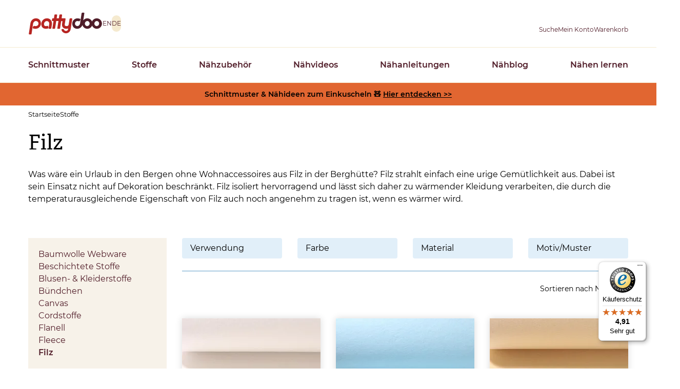

--- FILE ---
content_type: text/css
request_url: https://www.pattydoo.de/sites/default/files/css/css_tTHNwj7HGcnPkRmYQofovpTCYRUhD7vaY3cUijTm5U8.css?delta=1&language=de&theme=pattydoo&include=eJyNUFmqwzAMvFASHynI9jRxa1tGkrvcvn4PQqEfoT9Cs2gG5GEGWfFsrIjrJeUB1W2oEMpT4FIgAWsgMfc3Vp853IbAtwTPgzy2wQkGLI0rqunSyOwVmef5QgGnOvOoPTHsoHhqSIHrrN1bsow5CrfIj_rzgaYIT2cFCpKwfyVH6Y3yQld6To2ENqG260F_mKXX1n1OuiNOR6bbMvvxY32poThPiume8FD3P5fCsWe8Af5Qoos
body_size: 1887
content:
/* @license GPL-2.0-or-later https://www.drupal.org/licensing/faq */
[data-component-id="pattydoo:facet"].is-active{z-index:45}[data-component-id="pattydoo:facet"] .facet__btn.is-active{--tw-bg-opacity:1;background-color:rgb(49 105 143/var(--tw-bg-opacity,1));--tw-text-opacity:1;color:rgb(255 255 255/var(--tw-text-opacity,1))}[data-component-id="pattydoo:facet"] .facet__btn.is-active i:before{opacity:1}
[data-component-id="pattydoo:footer"] .newsletter{text-align:center}@media (min-width:40rem){[data-component-id="pattydoo:footer"] .newsletter{text-align:left}}[data-component-id="pattydoo:footer"] .newsletter span{--tw-text-opacity:1;color:rgb(155 155 155/var(--tw-text-opacity,1))}[data-component-id="pattydoo:footer"] .newsletter a{border-radius:.25rem;border-width:.0625rem;display:inline-block;font-size:.875rem;font-weight:600;line-height:1.25rem;padding:.75rem 1em}[data-component-id="pattydoo:footer"] .newsletter a:disabled{cursor:not-allowed;opacity:.2}[data-component-id="pattydoo:footer"] .newsletter a{display:flex;gap:.5rem;justify-content:center;--tw-border-opacity:1;border-color:rgb(184 40 31/var(--tw-border-opacity,1));--tw-bg-opacity:1;background-color:rgb(184 40 31/var(--tw-bg-opacity,1));--tw-text-opacity:1!important;color:rgb(255 255 255/var(--tw-text-opacity,1))!important}[data-component-id="pattydoo:footer"] .newsletter a:hover{--tw-border-opacity:1;border-color:rgb(156 34 26/var(--tw-border-opacity,1));--tw-bg-opacity:1;background-color:rgb(156 34 26/var(--tw-bg-opacity,1))}[data-component-id="pattydoo:footer"] .newsletter a{margin-left:auto;margin-right:auto;margin-top:1.5rem;width:fit-content}@media (min-width:40rem){[data-component-id="pattydoo:footer"] .newsletter a{margin-left:0;margin-right:0}}[data-component-id="pattydoo:footer"] .newsletter i{aspect-ratio:1/1;background-image:url(/themes/custom/pattydoo/assets/icons/icon-arrow-right--white.svg);background-size:cover;display:inline-block;height:1.1428em;margin-top:.15em}[data-component-id="pattydoo:footer"] .socials span{--tw-text-opacity:1;color:rgb(155 155 155/var(--tw-text-opacity,1))}[data-component-id="pattydoo:footer"] .socials ul{display:flex;gap:1rem;justify-content:center;margin-top:1rem}@media (min-width:40rem){[data-component-id="pattydoo:footer"] .socials ul{justify-content:flex-start;margin-top:2rem}}[data-component-id="pattydoo:footer"] .socials .icon{aspect-ratio:1/1;background-size:cover;border-radius:624.9375rem;display:block;height:2rem;position:relative}[data-component-id="pattydoo:footer"] .socials .icon:before{background-size:cover;display:block;height:100%;opacity:0;position:absolute;width:100%;--tw-content:"";content:var(--tw-content)}[data-component-id="pattydoo:footer"] .socials .icon:hover:before{content:var(--tw-content);opacity:1}[data-component-id="pattydoo:footer"] .socials [class*=facebook]{background-image:url(/themes/custom/pattydoo/assets/icons/icon-facebook-o--red.svg)}[data-component-id="pattydoo:footer"] .socials [class*=facebook]:before{background-image:url(/themes/custom/pattydoo/assets/icons/icon-facebook-o--dark-red.svg);content:var(--tw-content)}[data-component-id="pattydoo:footer"] .socials [class*=instagram]{background-image:url(/themes/custom/pattydoo/assets/icons/icon-instagram-o--red.svg)}[data-component-id="pattydoo:footer"] .socials [class*=instagram]:before{background-image:url(/themes/custom/pattydoo/assets/icons/icon-instagram-o--dark-red.svg);content:var(--tw-content)}[data-component-id="pattydoo:footer"] .socials [class*=pinterest]{background-image:url(/themes/custom/pattydoo/assets/icons/icon-pinterest-o--red.svg)}[data-component-id="pattydoo:footer"] .socials [class*=pinterest]:before{background-image:url(/themes/custom/pattydoo/assets/icons/icon-pinterest-o--dark-red.svg);content:var(--tw-content)}[data-component-id="pattydoo:footer"] .socials [class*=youtube]{background-image:url(/themes/custom/pattydoo/assets/icons/icon-youtube-o--red.svg)}[data-component-id="pattydoo:footer"] .socials [class*=youtube]:before{background-image:url(/themes/custom/pattydoo/assets/icons/icon-youtube-o--dark-red.svg);content:var(--tw-content)}
[data-component-id="pattydoo:header"]{position:sticky;top:0;z-index:500}@media (min-width:61rem){[data-component-id="pattydoo:header"] .header__container{top:var(--drupal-displace-offset-top,0)}}[data-component-id="pattydoo:header"] .header__root{width:calc(100vw - var(--drupal-displace-offset-left,0px))}[data-component-id="pattydoo:header"] .header__body{padding-bottom:1.5rem;padding-top:1.5rem}[data-component-id="pattydoo:header"].headroom--not-top .slide-out-on-scroll{margin-top:-1em;opacity:0;visibility:hidden}[data-component-id="pattydoo:header"].headroom--not-top .header__body{padding-bottom:.75rem;padding-top:.75rem}[data-component-id="pattydoo:header"].headroom--not-top .logo{height:2.25rem}[data-component-id="pattydoo:header"].headroom--not-top .fade-out-on-scroll{opacity:0;transition-duration:.15s;transition-property:opacity;transition-timing-function:cubic-bezier(.4,0,.2,1)}[data-component-id="pattydoo:header"].is-menu-open .header__overlay{opacity:1!important;visibility:visible!important}@media not all and (min-width:64rem){[data-component-id="pattydoo:header"].is-menu-open .header__container{--tw-translate-x:0!important;transform:translate(var(--tw-translate-x),var(--tw-translate-y)) rotate(var(--tw-rotate)) skewX(var(--tw-skew-x)) skewY(var(--tw-skew-y)) scaleX(var(--tw-scale-x)) scaleY(var(--tw-scale-y))!important}}[data-component-id="pattydoo:header"] .is-drill-sub-open{--tw-translate-x:-100%;transform:translate(var(--tw-translate-x),var(--tw-translate-y)) rotate(var(--tw-rotate)) skewX(var(--tw-skew-x)) skewY(var(--tw-skew-y)) scaleX(var(--tw-scale-x)) scaleY(var(--tw-scale-y))}
[data-component-id="pattydoo:icon-subtitle-dropdown"]#block-pattydoo-userloggedin .dropdown__content{--tw-text-opacity:1;color:rgb(0 0 0/var(--tw-text-opacity,1))}[data-component-id="pattydoo:icon-subtitle-dropdown"]#block-pattydoo-userloggedin .dropdown__content ul>:not([hidden])~:not([hidden]){--tw-divide-y-reverse:0;border-bottom-width:calc(.0625rem*var(--tw-divide-y-reverse));border-top-width:calc(.0625rem*(1 - var(--tw-divide-y-reverse)));--tw-divide-opacity:1;border-color:rgb(247 242 233/var(--tw-divide-opacity,1))}[data-component-id="pattydoo:icon-subtitle-dropdown"]#block-pattydoo-userloggedin .dropdown__content li:last-of-type{font-size:.75rem;line-height:1rem;text-align:right;--tw-text-opacity:1;color:rgb(81 29 41/var(--tw-text-opacity,1))}[data-component-id="pattydoo:icon-subtitle-dropdown"]#block-pattydoo-userloggedin .dropdown__content li:last-of-type a{background-image:none}[data-component-id="pattydoo:icon-subtitle-dropdown"]#block-pattydoo-userloggedin .dropdown__content a{background-image:url(/themes/custom/pattydoo/assets/icons/icon-angle-right-regular--dark.svg);background-position:right top .55rem;background-repeat:no-repeat;background-size:.5em;color:currentColor;display:block;padding-bottom:.5rem;padding-top:.5rem;transition-duration:.15s;transition-property:color,background-color,border-color,text-decoration-color,fill,stroke;transition-timing-function:cubic-bezier(.4,0,.2,1)}[data-component-id="pattydoo:icon-subtitle-dropdown"]#block-pattydoo-userloggedin .dropdown__content a:hover{--tw-text-opacity:1;color:rgb(94 157 200/var(--tw-text-opacity,1))}
[data-component-id="pattydoo:icon-subtitle-sidebar"] .sidebar{max-height:100dvh;top:var(--drupal-displace-offset-top,0)}[data-component-id="pattydoo:icon-subtitle-sidebar"] .ajax-progress-throbber .throbber{height:3.5rem}[data-component-id="pattydoo:icon-subtitle-sidebar"] .use-ajax~.ajax-progress-throbber{display:none}
[data-component-id="pattydoo:search-dropdown"] form{display:flex}[data-component-id="pattydoo:search-dropdown"] form .form-item{flex-grow:1}[data-component-id="pattydoo:search-dropdown"] form .form-item .form-autocomplete{border-bottom-left-radius:.25rem;border-style:solid;border-top-left-radius:.25rem;border-width:.0625rem 0 .0625rem .0625rem;overflow:hidden;width:100%;--tw-border-opacity:1;border-color:rgb(94 157 200/var(--tw-border-opacity,1));--tw-bg-opacity:1;background-color:rgb(255 255 255/var(--tw-bg-opacity,1));background-image:none;padding:.75rem 1.25rem;--tw-shadow:inset 0 0.0625rem 0.125rem rgba(0,0,0,.1);--tw-shadow-colored:inset 0 0.0625rem 0.125rem var(--tw-shadow-color);box-shadow:var(--tw-ring-offset-shadow,0 0 #0000),var(--tw-ring-shadow,0 0 #0000),var(--tw-shadow);--tw-shadow-color:#e1eff9;--tw-shadow:var(--tw-shadow-colored)}@media (min-width:64rem){[data-component-id="pattydoo:search-dropdown"] form .form-item .form-autocomplete{border-right-width:.0625rem;height:2.5rem;max-width:17.5rem;width:auto;--tw-border-opacity:1;border-color:rgb(245 234 207/var(--tw-border-opacity,1));padding:.75rem}}@media (min-width:80rem){[data-component-id="pattydoo:search-dropdown"] form .form-item .form-autocomplete{max-width:none}}[data-component-id="pattydoo:search-dropdown"] form .form-actions{display:flex}[data-component-id="pattydoo:search-dropdown"] form .form-actions .form-submit{border-bottom-right-radius:.25rem;border-top-right-radius:.25rem;cursor:pointer;display:block;--tw-bg-opacity:1;background-color:rgb(94 157 200/var(--tw-bg-opacity,1));background-image:url(/themes/custom/pattydoo/assets/icons/icon-magnifier--white.svg);background-position:50%;background-repeat:no-repeat;background-size:1.625rem;font-weight:600;padding-left:2rem;padding-right:1rem;--tw-text-opacity:1;color:rgb(255 255 255/var(--tw-text-opacity,1))}[data-component-id="pattydoo:search-dropdown"] form .form-actions .form-submit:hover{--tw-bg-opacity:1;background-color:rgb(49 105 143/var(--tw-bg-opacity,1))}@media not all and (min-width:64rem){[data-component-id="pattydoo:search-dropdown"] form .form-actions .form-submit{font-size:0}}@media (min-width:64rem){[data-component-id="pattydoo:search-dropdown"] form .form-actions .form-submit{background-position:.58em .75em;background-size:1em}}


--- FILE ---
content_type: image/svg+xml
request_url: https://www.pattydoo.de/themes/custom/pattydoo/assets/icons/icon-bag-thin--brown.svg
body_size: 238
content:
<svg xmlns="http://www.w3.org/2000/svg" xml:space="preserve" style="enable-background:new 0 0 24 24" viewBox="0 0 24 24"><path d="M3.5 6.2h15.8v15.2H3.5z" style="fill:none;stroke: #511D29;" transform="translate(.6 1.2)"/><path d="M15.6 9.2v-5c0-2.2-1.9-4-4.2-4S7.2 2 7.2 4.2v5" style="fill:none;stroke: #511D29;;stroke-linecap:round;stroke-linejoin:round" transform="translate(.6 1.2)"/></svg>

--- FILE ---
content_type: image/svg+xml
request_url: https://www.pattydoo.de/themes/custom/pattydoo/assets/icons/icon-pinterest-o--red.svg
body_size: 710
content:
<svg xmlns="http://www.w3.org/2000/svg" xml:space="preserve" width="100" height="100" viewBox="150 0 100 100"><circle cx="200" cy="50" r="49.5" fill="#ffffff"/><path fill="#b8281f" d="M200 0c-27.5 0-50 22.5-50 50s22.5 50 50 50 50-22.5 50-50-22.5-50-50-50zm5.938 64.688c-4.062 0-8.125-2.188-9.375-4.688 0 0-2.188 8.75-2.812 10.625-1.562 5.938-6.562 12.188-6.875 12.5s-.938.312-.938-.312-1.25-8.438 0-14.688c.625-3.125 5-20.938 5-20.938s-1.25-2.5-1.25-5.938c0-5.625 3.438-10 7.5-10 3.438 0 5.312 2.5 5.312 5.625 0 3.438-2.188 8.75-3.438 13.438-.938 4.062 2.188 7.5 5.938 7.5 7.188 0 12.188-9.375 12.188-20.312 0-8.438-5.625-14.688-15.938-14.688-11.562 0-18.75 8.75-18.75 18.438 0 2.188.312 3.75.938 5.312L177.188 50c-1.562-2.5-2.188-5.938-2.188-9.375 0-10.938 9.062-24.062 27.5-24.062 14.688 0 24.375 10.625 24.375 21.875-.313 15.312-8.75 26.25-20.937 26.25z"/></svg>

--- FILE ---
content_type: text/javascript
request_url: https://widgets.trustedshops.com/js/X9F527A6DD4CA670E131C17B6F31F36FF.js
body_size: 1351
content:
((e,t)=>{const a={shopInfo:{tsId:"X9F527A6DD4CA670E131C17B6F31F36FF",name:"pattydoo",url:"www.pattydoo.de",language:"de",targetMarket:"DEU",ratingVariant:"WIDGET",eTrustedIds:{accountId:"acc-d01b92c8-fdc2-4620-9c7c-c2526a58868b",channelId:"chl-e995f60b-e499-4f48-b746-faf17af048d2"},buyerProtection:{certificateType:"CLASSIC",certificateState:"PRODUCTION",mainProtectionCurrency:"EUR",classicProtectionAmount:100,maxProtectionDuration:30,plusProtectionAmount:2e4,basicProtectionAmount:100,firstCertified:"2018-12-18 14:03:12"},reviewSystem:{rating:{averageRating:4.91,averageRatingCount:16746,overallRatingCount:138879,distribution:{oneStar:40,twoStars:24,threeStars:111,fourStars:986,fiveStars:15585}},reviews:[{average:5,buyerStatement:"Super Schnitt, dank Video gut nachnähbar",rawChangeDate:"2026-01-12T20:12:40.000Z",changeDate:"12.1.2026",transactionDate:"3.1.2026"},{average:5,buyerStatement:"Super Nähvideos mit Gelinggarantie",rawChangeDate:"2026-01-12T18:34:35.000Z",changeDate:"12.1.2026",transactionDate:"2.1.2026"},{average:5,buyerStatement:"Schnelle Lieferung. Perfekt!!!",rawChangeDate:"2026-01-12T18:01:41.000Z",changeDate:"12.1.2026",transactionDate:"3.1.2026"}]},features:["GUARANTEE_RECOG_CLASSIC_INTEGRATION","SHOP_CONSUMER_MEMBERSHIP","PRODUCT_REVIEWS","REVIEWS_AUTO_COLLECTION","INDIVIDUAL_REVIEW_FORM","DISABLE_REVIEWREQUEST_SENDING","MARS_EVENTS","MARS_REVIEWS","MARS_QUESTIONNAIRE","MARS_PUBLIC_QUESTIONNAIRE"],consentManagementType:"OFF",urls:{profileUrl:"https://www.trustedshops.de/bewertung/info_X9F527A6DD4CA670E131C17B6F31F36FF.html",profileUrlLegalSection:"https://www.trustedshops.de/bewertung/info_X9F527A6DD4CA670E131C17B6F31F36FF.html#legal-info",reviewLegalUrl:"https://help.etrusted.com/hc/de/articles/23970864566162"},contractStartDate:"2018-11-26 00:00:00",shopkeeper:{name:"pattydoo GmbH",street:"Dernburgstr. 59",country:"DE",city:"Berlin",zip:"14057"},displayVariant:"full",variant:"full",twoLetterCountryCode:"DE"},"process.env":{STAGE:"prod"},externalConfig:{trustbadgeScriptUrl:"https://widgets.trustedshops.com/assets/trustbadge.js",cdnDomain:"widgets.trustedshops.com"},elementIdSuffix:"-98e3dadd90eb493088abdc5597a70810",buildTimestamp:"2026-01-13T05:32:10.018Z",buildStage:"prod"},r=a=>{const{trustbadgeScriptUrl:r}=a.externalConfig;let n=t.querySelector(`script[src="${r}"]`);n&&t.body.removeChild(n),n=t.createElement("script"),n.src=r,n.charset="utf-8",n.setAttribute("data-type","trustbadge-business-logic"),n.onerror=()=>{throw new Error(`The Trustbadge script could not be loaded from ${r}. Have you maybe selected an invalid TSID?`)},n.onload=()=>{e.trustbadge?.load(a)},t.body.appendChild(n)};"complete"===t.readyState?r(a):e.addEventListener("load",(()=>{r(a)}))})(window,document);

--- FILE ---
content_type: image/svg+xml
request_url: https://www.pattydoo.de/themes/custom/pattydoo/assets/icons/icon-angle-bottom-regular--white.svg
body_size: 356
content:
<?xml version="1.0" encoding="UTF-8"?>
<svg class="svg-inline--fa fa-angle-left fa-w-6 fa-7x" width="320.05" height="190.65" aria-hidden="true" data-icon="angle-left" data-prefix="far" role="img" version="1.1" viewBox="0 0 320.05 190.65" xmlns="http://www.w3.org/2000/svg">
 <path class="" fill="#ffffff" d="m151.52 187.12-148-146.8c-4.7-4.7-4.7-12.3 0-17l19.8-19.8c4.7-4.7 12.3-4.7 17 0l119.7 118.5 119.7-118.5c4.7-4.7 12.3-4.7 17 0l19.8 19.8c4.7 4.7 4.7 12.3 0 17l-148 146.8c-4.7 4.7-12.3 4.7-17 0z"/>
</svg>
